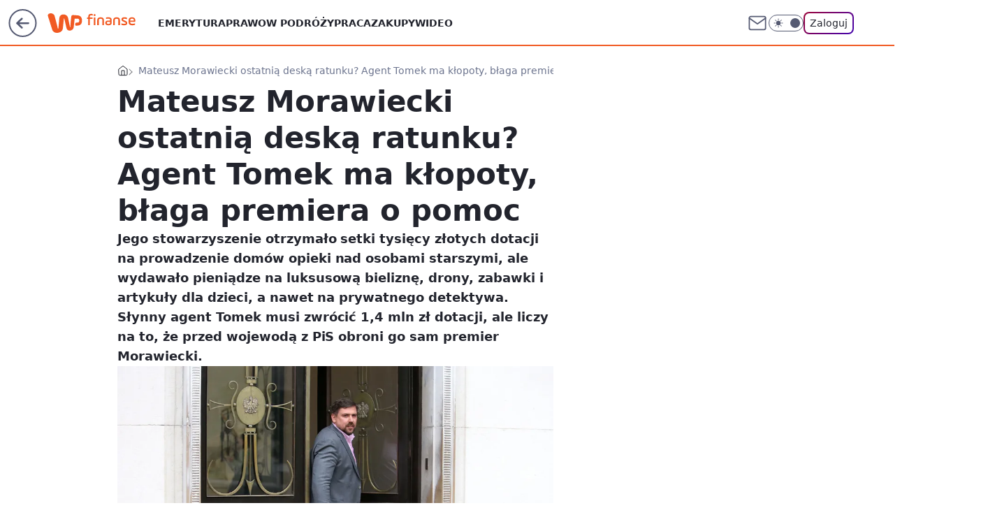

--- FILE ---
content_type: application/javascript
request_url: https://rek.www.wp.pl/gaf.js?rv=2&sn=finanse&pvid=0cb612514eb0bc22be4e&rekids=235333&tVersion=A&phtml=finanse.wp.pl%2Fmateusz-morawiecki-ostatnia-deska-ratunku-agent-tomek-ma-klopoty-blaga-premiera-o-pomoc-6205780135368833a&abtest=adtech%7CPRGM-1047%7CA%3Badtech%7CPU-335%7CA%3Badtech%7CPRG-3468%7CA%3Badtech%7CPRGM-1036%7CD%3Badtech%7CFP-76%7CA%3Badtech%7CPRGM-1356%7CA%3Badtech%7CPRGM-1419%7CC%3Badtech%7CPRGM-1589%7CA%3Badtech%7CPRGM-1576%7CB%3Badtech%7CPRGM-1443%7CA%3Badtech%7CPRGM-1587%7CC%3Badtech%7CPRGM-1615%7CA%3Badtech%7CPRGM-1215%7CC%3Bapplication%7CPEPWG-1074%7CA&PWA_adbd=0&darkmode=0&highLayout=0&layout=wide&navType=navigate&cdl=0&ctype=article&ciab=IAB13%2CIAB-v3-394&cid=6205780135368833&csystem=ncr&cdate=2018-01-04&REKtagi=agent_tomek%3Bmateusz_morawiecki&vw=1280&vh=720&p1=0&spin=xvtrsdaa&bcv=2
body_size: 5624
content:
xvtrsdaa({"spin":"xvtrsdaa","bunch":235333,"context":{"dsa":false,"minor":false,"bidRequestId":"cbc2464f-b5e2-4d8c-a7d1-31489f8fb021","maConfig":{"timestamp":"2026-01-20T08:15:08.178Z"},"dfpConfig":{"timestamp":"2026-01-20T10:42:02.482Z"},"sda":[],"targeting":{"client":{},"server":{},"query":{"PWA_adbd":"0","REKtagi":"agent_tomek;mateusz_morawiecki","abtest":"adtech|PRGM-1047|A;adtech|PU-335|A;adtech|PRG-3468|A;adtech|PRGM-1036|D;adtech|FP-76|A;adtech|PRGM-1356|A;adtech|PRGM-1419|C;adtech|PRGM-1589|A;adtech|PRGM-1576|B;adtech|PRGM-1443|A;adtech|PRGM-1587|C;adtech|PRGM-1615|A;adtech|PRGM-1215|C;application|PEPWG-1074|A","bcv":"2","cdate":"2018-01-04","cdl":"0","ciab":"IAB13,IAB-v3-394","cid":"6205780135368833","csystem":"ncr","ctype":"article","darkmode":"0","highLayout":"0","layout":"wide","navType":"navigate","p1":"0","phtml":"finanse.wp.pl/mateusz-morawiecki-ostatnia-deska-ratunku-agent-tomek-ma-klopoty-blaga-premiera-o-pomoc-6205780135368833a","pvid":"0cb612514eb0bc22be4e","rekids":"235333","rv":"2","sn":"finanse","spin":"xvtrsdaa","tVersion":"A","vh":"720","vw":"1280"}},"directOnly":0,"geo":{"country":"840","region":"","city":""},"statid":"","mlId":"","rshsd":"20","isRobot":false,"curr":{"EUR":4.2279,"USD":3.6054,"CHF":4.5608,"GBP":4.8583},"rv":"2","status":{"advf":2,"ma":2,"ma_ads-bidder":2,"ma_cpv-bidder":2,"ma_high-cpm-bidder":2}},"slots":{"10":{"delivered":"","campaign":null,"dfpConfig":null},"11":{"delivered":"1","campaign":null,"dfpConfig":{"placement":"/89844762/Desktop_Finanse.wp.pl_x11_art","roshash":"CGJM","ceil":100,"sizes":[[336,280],[640,280],[300,250]],"namedSizes":["fluid"],"div":"div-gpt-ad-x11-art","targeting":{"DFPHASH":"AEHK","emptygaf":"0"},"gfp":"CGJM"}},"12":{"delivered":"1","campaign":null,"dfpConfig":{"placement":"/89844762/Desktop_Finanse.wp.pl_x12_art","roshash":"CGJM","ceil":100,"sizes":[[336,280],[640,280],[300,250]],"namedSizes":["fluid"],"div":"div-gpt-ad-x12-art","targeting":{"DFPHASH":"AEHK","emptygaf":"0"},"gfp":"CGJM"}},"13":{"delivered":"1","campaign":null,"dfpConfig":{"placement":"/89844762/Desktop_Finanse.wp.pl_x13_art","roshash":"CGJM","ceil":100,"sizes":[[336,280],[640,280],[300,250]],"namedSizes":["fluid"],"div":"div-gpt-ad-x13-art","targeting":{"DFPHASH":"AEHK","emptygaf":"0"},"gfp":"CGJM"}},"14":{"delivered":"1","campaign":null,"dfpConfig":{"placement":"/89844762/Desktop_Finanse.wp.pl_x14_art","roshash":"CGJM","ceil":100,"sizes":[[336,280],[640,280],[300,250]],"namedSizes":["fluid"],"div":"div-gpt-ad-x14-art","targeting":{"DFPHASH":"AEHK","emptygaf":"0"},"gfp":"CGJM"}},"15":{"delivered":"1","campaign":null,"dfpConfig":{"placement":"/89844762/Desktop_Finanse.wp.pl_x15_art","roshash":"CGJM","ceil":100,"sizes":[[728,90],[970,300],[950,90],[980,120],[980,90],[970,150],[970,90],[970,250],[930,180],[950,200],[750,100],[970,66],[750,200],[960,90],[970,100],[750,300],[970,200],[950,300]],"namedSizes":["fluid"],"div":"div-gpt-ad-x15-art","targeting":{"DFPHASH":"AEHK","emptygaf":"0"},"gfp":"CGJM"}},"16":{"delivered":"1","campaign":null,"dfpConfig":{"placement":"/89844762/Desktop_Finanse.wp.pl_x16","roshash":"CGJM","ceil":100,"sizes":[[728,90],[970,300],[950,90],[980,120],[980,90],[970,150],[970,90],[970,250],[930,180],[950,200],[750,100],[970,66],[750,200],[960,90],[970,100],[750,300],[970,200],[950,300]],"namedSizes":["fluid"],"div":"div-gpt-ad-x16","targeting":{"DFPHASH":"AEHK","emptygaf":"0"},"gfp":"CGJM"}},"17":{"delivered":"1","campaign":null,"dfpConfig":{"placement":"/89844762/Desktop_Finanse.wp.pl_x17","roshash":"CGJM","ceil":100,"sizes":[[728,90],[970,300],[950,90],[980,120],[980,90],[970,150],[970,90],[970,250],[930,180],[950,200],[750,100],[970,66],[750,200],[960,90],[970,100],[750,300],[970,200],[950,300]],"namedSizes":["fluid"],"div":"div-gpt-ad-x17","targeting":{"DFPHASH":"AEHK","emptygaf":"0"},"gfp":"CGJM"}},"18":{"delivered":"1","campaign":null,"dfpConfig":{"placement":"/89844762/Desktop_Finanse.wp.pl_x18","roshash":"CGJM","ceil":100,"sizes":[[728,90],[970,300],[950,90],[980,120],[980,90],[970,150],[970,90],[970,250],[930,180],[950,200],[750,100],[970,66],[750,200],[960,90],[970,100],[750,300],[970,200],[950,300]],"namedSizes":["fluid"],"div":"div-gpt-ad-x18","targeting":{"DFPHASH":"AEHK","emptygaf":"0"},"gfp":"CGJM"}},"19":{"delivered":"1","campaign":null,"dfpConfig":{"placement":"/89844762/Desktop_Finanse.wp.pl_x19","roshash":"CGJM","ceil":100,"sizes":[[728,90],[970,300],[950,90],[980,120],[980,90],[970,150],[970,90],[970,250],[930,180],[950,200],[750,100],[970,66],[750,200],[960,90],[970,100],[750,300],[970,200],[950,300]],"namedSizes":["fluid"],"div":"div-gpt-ad-x19","targeting":{"DFPHASH":"AEHK","emptygaf":"0"},"gfp":"CGJM"}},"2":{"delivered":"1","campaign":{"id":"188138","capping":"PWAck=27120597\u0026PWAclt=720\u0026tpl=1","adm":{"bunch":"235333","creations":[{"cbConfig":{"blur":false,"bottomBar":false,"fullPage":false,"message":"Przekierowanie za {{time}} sekund{{y}}","timeout":15000},"height":870,"pixels":["//ad.doubleclick.net/ddm/trackimp/N195005.3920530WPPL/B34932776.437718536;dc_trk_aid=630816842;dc_trk_cid=248486076;ord=1769022727;dc_lat=;dc_rdid=;tag_for_child_directed_treatment=;tfua=;gdpr=${GDPR};gdpr_consent=${GDPR_CONSENT_755};ltd=${LIMITED_ADS};dc_tdv=1?"],"scalable":"1","showLabel":false,"src":"https://mamc.wpcdn.pl/188138/1767951247150/2377-003_Zestawomania_01-2026_1920x870_wp_CBF_Monika_Szczepaniak-C.jpg","trackers":{"click":[""],"cview":["//ma.wp.pl/ma.gif?clid=0d75fec0bdabe60e0af571ed047f75a2\u0026SN=finanse\u0026pvid=0cb612514eb0bc22be4e\u0026action=cvimp\u0026pg=finanse.wp.pl\u0026par=bidderID%3D11%26order%3D265844%26sn%3Dfinanse%26bidTimestamp%3D1769022727%26publisherID%3D308%26iabPageCategories%3D%26ttl%3D1769109127%26utility%3DWNioqXTjDOFtB8f5tk0WOXKt9V8jmBF_sizEV5GuMhaaLTeNqiyogxi9ORFvfijl%26conversionValue%3D0%26ssp%3Dwp.pl%26bidReqID%3Dcbc2464f-b5e2-4d8c-a7d1-31489f8fb021%26inver%3D2%26billing%3Dcpv%26device%3DPERSONAL_COMPUTER%26userID%3D__UNKNOWN_TELL_US__%26domain%3Dfinanse.wp.pl%26client_id%3D29939%26platform%3D8%26rekid%3D235333%26creationID%3D1469309%26workfID%3D188138%26tpID%3D1401974%26emission%3D3044263%26is_adblock%3D0%26geo%3D840%253B%253B%26ip%3D5K-JnyDIZSCTwEsgB93UUVpK7XiC23LXrP-Wg938dJA%26slotSizeWxH%3D1920x870%26targetDomain%3Dmediamarkt.pl%26cur%3DPLN%26test%3D0%26seatFee%3DSWqJQXWJLqBNy_YyFjTCmKZ4_tboDWb-XaDAy6Q1g40%26seatID%3D0d75fec0bdabe60e0af571ed047f75a2%26iabSiteCategories%3D%26source%3DTG%26editedTimestamp%3D1767951378%26pricingModel%3DOKoOcNS32XcHSqlMMWdUiBqUZJvzaEepDknWjINwtU0%26is_robot%3D0%26hBidPrice%3DCFIOUXb%26partnerID%3D%26isDev%3Dfalse%26contentID%3D6205780135368833%26medium%3Ddisplay%26slotID%3D002%26org_id%3D25%26pvid%3D0cb612514eb0bc22be4e%26hBudgetRate%3DCFIOUXb"],"impression":["//ma.wp.pl/ma.gif?clid=0d75fec0bdabe60e0af571ed047f75a2\u0026SN=finanse\u0026pvid=0cb612514eb0bc22be4e\u0026action=delivery\u0026pg=finanse.wp.pl\u0026par=ttl%3D1769109127%26utility%3DWNioqXTjDOFtB8f5tk0WOXKt9V8jmBF_sizEV5GuMhaaLTeNqiyogxi9ORFvfijl%26conversionValue%3D0%26ssp%3Dwp.pl%26bidReqID%3Dcbc2464f-b5e2-4d8c-a7d1-31489f8fb021%26inver%3D2%26billing%3Dcpv%26device%3DPERSONAL_COMPUTER%26userID%3D__UNKNOWN_TELL_US__%26domain%3Dfinanse.wp.pl%26client_id%3D29939%26platform%3D8%26rekid%3D235333%26creationID%3D1469309%26workfID%3D188138%26tpID%3D1401974%26emission%3D3044263%26is_adblock%3D0%26geo%3D840%253B%253B%26ip%3D5K-JnyDIZSCTwEsgB93UUVpK7XiC23LXrP-Wg938dJA%26slotSizeWxH%3D1920x870%26targetDomain%3Dmediamarkt.pl%26cur%3DPLN%26test%3D0%26seatFee%3DSWqJQXWJLqBNy_YyFjTCmKZ4_tboDWb-XaDAy6Q1g40%26seatID%3D0d75fec0bdabe60e0af571ed047f75a2%26iabSiteCategories%3D%26source%3DTG%26editedTimestamp%3D1767951378%26pricingModel%3DOKoOcNS32XcHSqlMMWdUiBqUZJvzaEepDknWjINwtU0%26is_robot%3D0%26hBidPrice%3DCFIOUXb%26partnerID%3D%26isDev%3Dfalse%26contentID%3D6205780135368833%26medium%3Ddisplay%26slotID%3D002%26org_id%3D25%26pvid%3D0cb612514eb0bc22be4e%26hBudgetRate%3DCFIOUXb%26bidderID%3D11%26order%3D265844%26sn%3Dfinanse%26bidTimestamp%3D1769022727%26publisherID%3D308%26iabPageCategories%3D"],"view":["//ma.wp.pl/ma.gif?clid=0d75fec0bdabe60e0af571ed047f75a2\u0026SN=finanse\u0026pvid=0cb612514eb0bc22be4e\u0026action=view\u0026pg=finanse.wp.pl\u0026par=pricingModel%3DOKoOcNS32XcHSqlMMWdUiBqUZJvzaEepDknWjINwtU0%26is_robot%3D0%26hBidPrice%3DCFIOUXb%26partnerID%3D%26isDev%3Dfalse%26contentID%3D6205780135368833%26medium%3Ddisplay%26slotID%3D002%26org_id%3D25%26pvid%3D0cb612514eb0bc22be4e%26hBudgetRate%3DCFIOUXb%26bidderID%3D11%26order%3D265844%26sn%3Dfinanse%26bidTimestamp%3D1769022727%26publisherID%3D308%26iabPageCategories%3D%26ttl%3D1769109127%26utility%3DWNioqXTjDOFtB8f5tk0WOXKt9V8jmBF_sizEV5GuMhaaLTeNqiyogxi9ORFvfijl%26conversionValue%3D0%26ssp%3Dwp.pl%26bidReqID%3Dcbc2464f-b5e2-4d8c-a7d1-31489f8fb021%26inver%3D2%26billing%3Dcpv%26device%3DPERSONAL_COMPUTER%26userID%3D__UNKNOWN_TELL_US__%26domain%3Dfinanse.wp.pl%26client_id%3D29939%26platform%3D8%26rekid%3D235333%26creationID%3D1469309%26workfID%3D188138%26tpID%3D1401974%26emission%3D3044263%26is_adblock%3D0%26geo%3D840%253B%253B%26ip%3D5K-JnyDIZSCTwEsgB93UUVpK7XiC23LXrP-Wg938dJA%26slotSizeWxH%3D1920x870%26targetDomain%3Dmediamarkt.pl%26cur%3DPLN%26test%3D0%26seatFee%3DSWqJQXWJLqBNy_YyFjTCmKZ4_tboDWb-XaDAy6Q1g40%26seatID%3D0d75fec0bdabe60e0af571ed047f75a2%26iabSiteCategories%3D%26source%3DTG%26editedTimestamp%3D1767951378"]},"transparentPlaceholder":false,"type":"image","url":"https://ad.doubleclick.net/ddm/trackclk/N195005.3920530WPPL/B34932776.437718536;dc_trk_aid=630816842;dc_trk_cid=248486076;dc_lat=;dc_rdid=;tag_for_child_directed_treatment=;tfua=;gdpr=${GDPR};gdpr_consent=${GDPR_CONSENT_755};ltd=${LIMITED_ADS};dc_tdv=1","width":1920}],"redir":"https://ma.wp.pl/redirma?SN=finanse\u0026pvid=0cb612514eb0bc22be4e\u0026par=platform%3D8%26test%3D0%26seatID%3D0d75fec0bdabe60e0af571ed047f75a2%26source%3DTG%26partnerID%3D%26iabPageCategories%3D%26ssp%3Dwp.pl%26ip%3D5K-JnyDIZSCTwEsgB93UUVpK7XiC23LXrP-Wg938dJA%26iabSiteCategories%3D%26medium%3Ddisplay%26slotID%3D002%26bidTimestamp%3D1769022727%26utility%3DWNioqXTjDOFtB8f5tk0WOXKt9V8jmBF_sizEV5GuMhaaLTeNqiyogxi9ORFvfijl%26creationID%3D1469309%26workfID%3D188138%26is_adblock%3D0%26geo%3D840%253B%253B%26slotSizeWxH%3D1920x870%26cur%3DPLN%26contentID%3D6205780135368833%26device%3DPERSONAL_COMPUTER%26domain%3Dfinanse.wp.pl%26editedTimestamp%3D1767951378%26pricingModel%3DOKoOcNS32XcHSqlMMWdUiBqUZJvzaEepDknWjINwtU0%26is_robot%3D0%26order%3D265844%26sn%3Dfinanse%26bidReqID%3Dcbc2464f-b5e2-4d8c-a7d1-31489f8fb021%26emission%3D3044263%26userID%3D__UNKNOWN_TELL_US__%26client_id%3D29939%26rekid%3D235333%26seatFee%3DSWqJQXWJLqBNy_YyFjTCmKZ4_tboDWb-XaDAy6Q1g40%26hBidPrice%3DCFIOUXb%26isDev%3Dfalse%26org_id%3D25%26publisherID%3D308%26targetDomain%3Dmediamarkt.pl%26bidderID%3D11%26ttl%3D1769109127%26billing%3Dcpv%26tpID%3D1401974%26pvid%3D0cb612514eb0bc22be4e%26hBudgetRate%3DCFIOUXb%26conversionValue%3D0%26inver%3D2\u0026url=","slot":"2"},"creative":{"Id":"1469309","provider":"ma_cpv-bidder","roshash":"FLOR","height":870,"width":1920,"touchpointId":"1401974","source":{"bidder":"cpv-bidder"}},"sellingModel":{"model":"CPM_INT"}},"dfpConfig":null},"24":{"delivered":"","campaign":null,"dfpConfig":null},"25":{"delivered":"1","campaign":null,"dfpConfig":{"placement":"/89844762/Desktop_Finanse.wp.pl_x25_art","roshash":"CGJM","ceil":100,"sizes":[[336,280],[640,280],[300,250]],"namedSizes":["fluid"],"div":"div-gpt-ad-x25-art","targeting":{"DFPHASH":"AEHK","emptygaf":"0"},"gfp":"CGJM"}},"27":{"delivered":"1","campaign":null,"dfpConfig":{"placement":"/89844762/Desktop_Finanse.wp.pl_x27_art","roshash":"CGJM","ceil":100,"sizes":[[160,600]],"namedSizes":["fluid"],"div":"div-gpt-ad-x27-art","targeting":{"DFPHASH":"AEHK","emptygaf":"0"},"gfp":"CGJM"}},"28":{"delivered":"","campaign":null,"dfpConfig":null},"29":{"delivered":"","campaign":null,"dfpConfig":null},"3":{"lazy":1,"delivered":"1","campaign":{"id":"188396","adm":{"bunch":"235333","creations":[{"height":200,"showLabel":true,"src":"https://mamc.wpcdn.pl/188396/1768316224780/ps-autopromo-750x200.gif","trackers":{"click":[""],"cview":["//ma.wp.pl/ma.gif?clid=36d4f1d950aab392a9c26b186b340e10\u0026SN=finanse\u0026pvid=0cb612514eb0bc22be4e\u0026action=cvimp\u0026pg=finanse.wp.pl\u0026par=ip%3DENz6mtbcriDMJ9SHQN3jj-tQwGiG7PgUomGzH9jNJF0%26slotID%3D003%26test%3D0%26tpID%3D1403263%26order%3D239293%26conversionValue%3D0%26userID%3D__UNKNOWN_TELL_US__%26domain%3Dfinanse.wp.pl%26org_id%3D25%26editedTimestamp%3D1768316672%26is_adblock%3D0%26pvid%3D0cb612514eb0bc22be4e%26sn%3Dfinanse%26inver%3D2%26targetDomain%3Dwp.pl%26seatFee%3Dv3VIod5j308doEbw1DOnUV-tl4YIkndbd1tMJ57XYY0%26source%3DTG%26pricingModel%3DOoizLhUhk1yzvnNgahagq21AQZ_g22Pa0CJ51eUu72E%26hBidPrice%3DCFILORU%26partnerID%3D%26utility%3DwPERAuiflL0NUNKOYnBYjG6wz7kKn9PMvMwoVceMTeCUiG8foFnecpWUHbO83Q9A%26creationID%3D1470916%26emission%3D3045099%26iabPageCategories%3D%26geo%3D840%253B%253B%26bidderID%3D11%26isDev%3Dfalse%26contentID%3D6205780135368833%26publisherID%3D308%26slotSizeWxH%3D750x200%26iabSiteCategories%3D%26is_robot%3D0%26bidTimestamp%3D1769022727%26hBudgetRate%3DCFILORU%26medium%3Ddisplay%26cur%3DPLN%26workfID%3D188396%26client_id%3D38851%26platform%3D8%26rekid%3D235333%26seatID%3D36d4f1d950aab392a9c26b186b340e10%26billing%3Dcpv%26ttl%3D1769109127%26ssp%3Dwp.pl%26bidReqID%3Dcbc2464f-b5e2-4d8c-a7d1-31489f8fb021%26device%3DPERSONAL_COMPUTER"],"impression":["//ma.wp.pl/ma.gif?clid=36d4f1d950aab392a9c26b186b340e10\u0026SN=finanse\u0026pvid=0cb612514eb0bc22be4e\u0026action=delivery\u0026pg=finanse.wp.pl\u0026par=geo%3D840%253B%253B%26bidderID%3D11%26isDev%3Dfalse%26contentID%3D6205780135368833%26publisherID%3D308%26slotSizeWxH%3D750x200%26iabSiteCategories%3D%26is_robot%3D0%26bidTimestamp%3D1769022727%26hBudgetRate%3DCFILORU%26medium%3Ddisplay%26cur%3DPLN%26workfID%3D188396%26client_id%3D38851%26platform%3D8%26rekid%3D235333%26seatID%3D36d4f1d950aab392a9c26b186b340e10%26billing%3Dcpv%26ttl%3D1769109127%26ssp%3Dwp.pl%26bidReqID%3Dcbc2464f-b5e2-4d8c-a7d1-31489f8fb021%26device%3DPERSONAL_COMPUTER%26ip%3DENz6mtbcriDMJ9SHQN3jj-tQwGiG7PgUomGzH9jNJF0%26slotID%3D003%26test%3D0%26tpID%3D1403263%26order%3D239293%26conversionValue%3D0%26userID%3D__UNKNOWN_TELL_US__%26domain%3Dfinanse.wp.pl%26org_id%3D25%26editedTimestamp%3D1768316672%26is_adblock%3D0%26pvid%3D0cb612514eb0bc22be4e%26sn%3Dfinanse%26inver%3D2%26targetDomain%3Dwp.pl%26seatFee%3Dv3VIod5j308doEbw1DOnUV-tl4YIkndbd1tMJ57XYY0%26source%3DTG%26pricingModel%3DOoizLhUhk1yzvnNgahagq21AQZ_g22Pa0CJ51eUu72E%26hBidPrice%3DCFILORU%26partnerID%3D%26utility%3DwPERAuiflL0NUNKOYnBYjG6wz7kKn9PMvMwoVceMTeCUiG8foFnecpWUHbO83Q9A%26creationID%3D1470916%26emission%3D3045099%26iabPageCategories%3D"],"view":["//ma.wp.pl/ma.gif?clid=36d4f1d950aab392a9c26b186b340e10\u0026SN=finanse\u0026pvid=0cb612514eb0bc22be4e\u0026action=view\u0026pg=finanse.wp.pl\u0026par=bidReqID%3Dcbc2464f-b5e2-4d8c-a7d1-31489f8fb021%26device%3DPERSONAL_COMPUTER%26ip%3DENz6mtbcriDMJ9SHQN3jj-tQwGiG7PgUomGzH9jNJF0%26slotID%3D003%26test%3D0%26tpID%3D1403263%26order%3D239293%26conversionValue%3D0%26userID%3D__UNKNOWN_TELL_US__%26domain%3Dfinanse.wp.pl%26org_id%3D25%26editedTimestamp%3D1768316672%26is_adblock%3D0%26pvid%3D0cb612514eb0bc22be4e%26sn%3Dfinanse%26inver%3D2%26targetDomain%3Dwp.pl%26seatFee%3Dv3VIod5j308doEbw1DOnUV-tl4YIkndbd1tMJ57XYY0%26source%3DTG%26pricingModel%3DOoizLhUhk1yzvnNgahagq21AQZ_g22Pa0CJ51eUu72E%26hBidPrice%3DCFILORU%26partnerID%3D%26utility%3DwPERAuiflL0NUNKOYnBYjG6wz7kKn9PMvMwoVceMTeCUiG8foFnecpWUHbO83Q9A%26creationID%3D1470916%26emission%3D3045099%26iabPageCategories%3D%26geo%3D840%253B%253B%26bidderID%3D11%26isDev%3Dfalse%26contentID%3D6205780135368833%26publisherID%3D308%26slotSizeWxH%3D750x200%26iabSiteCategories%3D%26is_robot%3D0%26bidTimestamp%3D1769022727%26hBudgetRate%3DCFILORU%26medium%3Ddisplay%26cur%3DPLN%26workfID%3D188396%26client_id%3D38851%26platform%3D8%26rekid%3D235333%26seatID%3D36d4f1d950aab392a9c26b186b340e10%26billing%3Dcpv%26ttl%3D1769109127%26ssp%3Dwp.pl"]},"transparentPlaceholder":false,"type":"image","url":"https://telewizja.wp.pl/programy/7218889603013408/polskie-sluzby-w-akcji","width":750}],"redir":"https://ma.wp.pl/redirma?SN=finanse\u0026pvid=0cb612514eb0bc22be4e\u0026par=cur%3DPLN%26ssp%3Dwp.pl%26org_id%3D25%26editedTimestamp%3D1768316672%26bidTimestamp%3D1769022727%26client_id%3D38851%26seatID%3D36d4f1d950aab392a9c26b186b340e10%26billing%3Dcpv%26device%3DPERSONAL_COMPUTER%26tpID%3D1403263%26conversionValue%3D0%26hBidPrice%3DCFILORU%26publisherID%3D308%26rekid%3D235333%26ttl%3D1769109127%26slotID%3D003%26test%3D0%26userID%3D__UNKNOWN_TELL_US__%26bidderID%3D11%26platform%3D8%26is_adblock%3D0%26targetDomain%3Dwp.pl%26utility%3DwPERAuiflL0NUNKOYnBYjG6wz7kKn9PMvMwoVceMTeCUiG8foFnecpWUHbO83Q9A%26hBudgetRate%3DCFILORU%26workfID%3D188396%26bidReqID%3Dcbc2464f-b5e2-4d8c-a7d1-31489f8fb021%26ip%3DENz6mtbcriDMJ9SHQN3jj-tQwGiG7PgUomGzH9jNJF0%26order%3D239293%26seatFee%3Dv3VIod5j308doEbw1DOnUV-tl4YIkndbd1tMJ57XYY0%26pricingModel%3DOoizLhUhk1yzvnNgahagq21AQZ_g22Pa0CJ51eUu72E%26partnerID%3D%26iabSiteCategories%3D%26domain%3Dfinanse.wp.pl%26creationID%3D1470916%26iabPageCategories%3D%26geo%3D840%253B%253B%26slotSizeWxH%3D750x200%26pvid%3D0cb612514eb0bc22be4e%26sn%3Dfinanse%26inver%3D2%26source%3DTG%26emission%3D3045099%26isDev%3Dfalse%26contentID%3D6205780135368833%26is_robot%3D0%26medium%3Ddisplay\u0026url=","slot":"3"},"creative":{"Id":"1470916","provider":"ma_cpv-bidder","roshash":"CFIL","height":200,"width":750,"touchpointId":"1403263","source":{"bidder":"cpv-bidder"}},"sellingModel":{"model":"CPM_INT"}},"dfpConfig":{"placement":"/89844762/Desktop_Finanse.wp.pl_x03_art","roshash":"CGJM","ceil":100,"sizes":[[728,90],[970,300],[950,90],[980,120],[980,90],[970,150],[970,90],[970,250],[930,180],[950,200],[750,100],[970,66],[750,200],[960,90],[970,100],[750,300],[970,200],[950,300]],"namedSizes":["fluid"],"div":"div-gpt-ad-x03-art","targeting":{"DFPHASH":"AEHK","emptygaf":"0"},"gfp":"CGJM"}},"32":{"delivered":"1","campaign":null,"dfpConfig":{"placement":"/89844762/Desktop_Finanse.wp.pl_x32_art","roshash":"CGJM","ceil":100,"sizes":[[336,280],[640,280],[300,250]],"namedSizes":["fluid"],"div":"div-gpt-ad-x32-art","targeting":{"DFPHASH":"AEHK","emptygaf":"0"},"gfp":"CGJM"}},"33":{"delivered":"1","campaign":null,"dfpConfig":{"placement":"/89844762/Desktop_Finanse.wp.pl_x33_art","roshash":"CGJM","ceil":100,"sizes":[[336,280],[640,280],[300,250]],"namedSizes":["fluid"],"div":"div-gpt-ad-x33-art","targeting":{"DFPHASH":"AEHK","emptygaf":"0"},"gfp":"CGJM"}},"34":{"delivered":"1","campaign":null,"dfpConfig":{"placement":"/89844762/Desktop_Finanse.wp.pl_x34_art","roshash":"CGJM","ceil":100,"sizes":[[300,250]],"namedSizes":["fluid"],"div":"div-gpt-ad-x34-art","targeting":{"DFPHASH":"AEHK","emptygaf":"0"},"gfp":"CGJM"}},"35":{"delivered":"1","campaign":null,"dfpConfig":{"placement":"/89844762/Desktop_Finanse.wp.pl_x35_art","roshash":"CGJM","ceil":100,"sizes":[[300,600],[300,250]],"namedSizes":["fluid"],"div":"div-gpt-ad-x35-art","targeting":{"DFPHASH":"AEHK","emptygaf":"0"},"gfp":"CGJM"}},"36":{"delivered":"1","campaign":null,"dfpConfig":{"placement":"/89844762/Desktop_Finanse.wp.pl_x36_art","roshash":"CHKN","ceil":100,"sizes":[[300,600],[300,250]],"namedSizes":["fluid"],"div":"div-gpt-ad-x36-art","targeting":{"DFPHASH":"AFIL","emptygaf":"0"},"gfp":"CHKN"}},"37":{"delivered":"1","campaign":null,"dfpConfig":{"placement":"/89844762/Desktop_Finanse.wp.pl_x37_art","roshash":"CGJM","ceil":100,"sizes":[[300,600],[300,250]],"namedSizes":["fluid"],"div":"div-gpt-ad-x37-art","targeting":{"DFPHASH":"AEHK","emptygaf":"0"},"gfp":"CGJM"}},"40":{"delivered":"1","campaign":null,"dfpConfig":{"placement":"/89844762/Desktop_Finanse.wp.pl_x40","roshash":"CHKN","ceil":100,"sizes":[[300,250]],"namedSizes":["fluid"],"div":"div-gpt-ad-x40","targeting":{"DFPHASH":"AFIL","emptygaf":"0"},"gfp":"CHKN"}},"5":{"delivered":"1","campaign":null,"dfpConfig":{"placement":"/89844762/Desktop_Finanse.wp.pl_x05_art","roshash":"CGJM","ceil":100,"sizes":[[336,280],[640,280],[300,250]],"namedSizes":["fluid"],"div":"div-gpt-ad-x05-art","targeting":{"DFPHASH":"AEHK","emptygaf":"0"},"gfp":"CGJM"}},"50":{"delivered":"1","campaign":null,"dfpConfig":{"placement":"/89844762/Desktop_Finanse.wp.pl_x50_art","roshash":"CGJM","ceil":100,"sizes":[[728,90],[970,300],[950,90],[980,120],[980,90],[970,150],[970,90],[970,250],[930,180],[950,200],[750,100],[970,66],[750,200],[960,90],[970,100],[750,300],[970,200],[950,300]],"namedSizes":["fluid"],"div":"div-gpt-ad-x50-art","targeting":{"DFPHASH":"AEHK","emptygaf":"0"},"gfp":"CGJM"}},"52":{"delivered":"1","campaign":null,"dfpConfig":{"placement":"/89844762/Desktop_Finanse.wp.pl_x52_art","roshash":"CGJM","ceil":100,"sizes":[[300,250]],"namedSizes":["fluid"],"div":"div-gpt-ad-x52-art","targeting":{"DFPHASH":"AEHK","emptygaf":"0"},"gfp":"CGJM"}},"529":{"delivered":"1","campaign":null,"dfpConfig":{"placement":"/89844762/Desktop_Finanse.wp.pl_x529","roshash":"CGJM","ceil":100,"sizes":[[300,250]],"namedSizes":["fluid"],"div":"div-gpt-ad-x529","targeting":{"DFPHASH":"AEHK","emptygaf":"0"},"gfp":"CGJM"}},"53":{"delivered":"1","campaign":null,"dfpConfig":{"placement":"/89844762/Desktop_Finanse.wp.pl_x53_art","roshash":"CGJM","ceil":100,"sizes":[[728,90],[970,300],[950,90],[980,120],[980,90],[970,150],[970,600],[970,90],[970,250],[930,180],[950,200],[750,100],[970,66],[750,200],[960,90],[970,100],[750,300],[970,200],[940,600]],"namedSizes":["fluid"],"div":"div-gpt-ad-x53-art","targeting":{"DFPHASH":"AEHK","emptygaf":"0"},"gfp":"CGJM"}},"531":{"delivered":"1","campaign":null,"dfpConfig":{"placement":"/89844762/Desktop_Finanse.wp.pl_x531","roshash":"CGJM","ceil":100,"sizes":[[300,250]],"namedSizes":["fluid"],"div":"div-gpt-ad-x531","targeting":{"DFPHASH":"AEHK","emptygaf":"0"},"gfp":"CGJM"}},"541":{"delivered":"1","campaign":null,"dfpConfig":{"placement":"/89844762/Desktop_Finanse.wp.pl_x541_art","roshash":"CGJM","ceil":100,"sizes":[[300,600],[300,250]],"namedSizes":["fluid"],"div":"div-gpt-ad-x541-art","targeting":{"DFPHASH":"AEHK","emptygaf":"0"},"gfp":"CGJM"}},"59":{"delivered":"1","campaign":null,"dfpConfig":{"placement":"/89844762/Desktop_Finanse.wp.pl_x59_art","roshash":"CGJM","ceil":100,"sizes":[[300,600],[300,250]],"namedSizes":["fluid"],"div":"div-gpt-ad-x59-art","targeting":{"DFPHASH":"AEHK","emptygaf":"0"},"gfp":"CGJM"}},"6":{"delivered":"","campaign":null,"dfpConfig":null},"61":{"delivered":"1","campaign":null,"dfpConfig":{"placement":"/89844762/Desktop_Finanse.wp.pl_x61_art","roshash":"CGJM","ceil":100,"sizes":[[336,280],[640,280],[300,250]],"namedSizes":["fluid"],"div":"div-gpt-ad-x61-art","targeting":{"DFPHASH":"AEHK","emptygaf":"0"},"gfp":"CGJM"}},"62":{"delivered":"","campaign":null,"dfpConfig":null},"67":{"delivered":"1","campaign":null,"dfpConfig":{"placement":"/89844762/Desktop_Finanse.wp.pl_x67_art","roshash":"CFLO","ceil":100,"sizes":[[300,50]],"namedSizes":["fluid"],"div":"div-gpt-ad-x67-art","targeting":{"DFPHASH":"ADJM","emptygaf":"0"},"gfp":"CFLO"}},"7":{"delivered":"","campaign":null,"dfpConfig":null},"70":{"delivered":"1","campaign":null,"dfpConfig":{"placement":"/89844762/Desktop_Finanse.wp.pl_x70_art","roshash":"CGJM","ceil":100,"sizes":[[728,90],[970,300],[950,90],[980,120],[980,90],[970,150],[970,90],[970,250],[930,180],[950,200],[750,100],[970,66],[750,200],[960,90],[970,100],[750,300],[970,200],[950,300]],"namedSizes":["fluid"],"div":"div-gpt-ad-x70-art","targeting":{"DFPHASH":"AEHK","emptygaf":"0"},"gfp":"CGJM"}},"716":{"delivered":"","campaign":null,"dfpConfig":null},"717":{"delivered":"","campaign":null,"dfpConfig":null},"72":{"delivered":"1","campaign":null,"dfpConfig":{"placement":"/89844762/Desktop_Finanse.wp.pl_x72_art","roshash":"CGJM","ceil":100,"sizes":[[300,250]],"namedSizes":["fluid"],"div":"div-gpt-ad-x72-art","targeting":{"DFPHASH":"AEHK","emptygaf":"0"},"gfp":"CGJM"}},"79":{"delivered":"1","campaign":null,"dfpConfig":{"placement":"/89844762/Desktop_Finanse.wp.pl_x79_art","roshash":"CGJM","ceil":100,"sizes":[[300,600],[300,250]],"namedSizes":["fluid"],"div":"div-gpt-ad-x79-art","targeting":{"DFPHASH":"AEHK","emptygaf":"0"},"gfp":"CGJM"}},"8":{"delivered":"","campaign":null,"dfpConfig":null},"80":{"delivered":"1","campaign":null,"dfpConfig":{"placement":"/89844762/Desktop_Finanse.wp.pl_x80_art","roshash":"CFNQ","ceil":100,"sizes":[[1,1]],"namedSizes":["fluid"],"div":"div-gpt-ad-x80-art","isNative":1,"targeting":{"DFPHASH":"ADLO","emptygaf":"0"},"gfp":"CFNQ"}},"800":{"delivered":"","campaign":null,"dfpConfig":null},"81":{"delivered":"1","campaign":null,"dfpConfig":{"placement":"/89844762/Desktop_Finanse.wp.pl_x81_art","roshash":"CFNQ","ceil":100,"sizes":[[1,1]],"namedSizes":["fluid"],"div":"div-gpt-ad-x81-art","isNative":1,"targeting":{"DFPHASH":"ADLO","emptygaf":"0"},"gfp":"CFNQ"}},"810":{"delivered":"","campaign":null,"dfpConfig":null},"811":{"delivered":"","campaign":null,"dfpConfig":null},"812":{"delivered":"","campaign":null,"dfpConfig":null},"813":{"delivered":"","campaign":null,"dfpConfig":null},"814":{"delivered":"","campaign":null,"dfpConfig":null},"815":{"delivered":"","campaign":null,"dfpConfig":null},"816":{"delivered":"","campaign":null,"dfpConfig":null},"817":{"delivered":"","campaign":null,"dfpConfig":null},"82":{"delivered":"1","campaign":null,"dfpConfig":{"placement":"/89844762/Desktop_Finanse.wp.pl_x82_art","roshash":"CFNQ","ceil":100,"sizes":[[1,1]],"namedSizes":["fluid"],"div":"div-gpt-ad-x82-art","isNative":1,"targeting":{"DFPHASH":"ADLO","emptygaf":"0"},"gfp":"CFNQ"}},"826":{"delivered":"","campaign":null,"dfpConfig":null},"827":{"delivered":"","campaign":null,"dfpConfig":null},"828":{"delivered":"","campaign":null,"dfpConfig":null},"83":{"delivered":"1","campaign":null,"dfpConfig":{"placement":"/89844762/Desktop_Finanse.wp.pl_x83_art","roshash":"CFNQ","ceil":100,"sizes":[[1,1]],"namedSizes":["fluid"],"div":"div-gpt-ad-x83-art","isNative":1,"targeting":{"DFPHASH":"ADLO","emptygaf":"0"},"gfp":"CFNQ"}},"840":{"delivered":"","campaign":null,"dfpConfig":null},"841":{"delivered":"","campaign":null,"dfpConfig":null},"842":{"delivered":"","campaign":null,"dfpConfig":null},"843":{"delivered":"","campaign":null,"dfpConfig":null},"89":{"delivered":"","campaign":null,"dfpConfig":null},"90":{"delivered":"1","campaign":null,"dfpConfig":{"placement":"/89844762/Desktop_Finanse.wp.pl_x90_art","roshash":"CGJM","ceil":100,"sizes":[[728,90],[970,300],[950,90],[980,120],[980,90],[970,150],[970,90],[970,250],[930,180],[950,200],[750,100],[970,66],[750,200],[960,90],[970,100],[750,300],[970,200],[950,300]],"namedSizes":["fluid"],"div":"div-gpt-ad-x90-art","targeting":{"DFPHASH":"AEHK","emptygaf":"0"},"gfp":"CGJM"}},"92":{"delivered":"1","campaign":null,"dfpConfig":{"placement":"/89844762/Desktop_Finanse.wp.pl_x92_art","roshash":"CGJM","ceil":100,"sizes":[[300,250]],"namedSizes":["fluid"],"div":"div-gpt-ad-x92-art","targeting":{"DFPHASH":"AEHK","emptygaf":"0"},"gfp":"CGJM"}},"93":{"delivered":"1","campaign":null,"dfpConfig":{"placement":"/89844762/Desktop_Finanse.wp.pl_x93_art","roshash":"CGJM","ceil":100,"sizes":[[300,600],[300,250]],"namedSizes":["fluid"],"div":"div-gpt-ad-x93-art","targeting":{"DFPHASH":"AEHK","emptygaf":"0"},"gfp":"CGJM"}},"94":{"lazy":1,"delivered":"1","campaign":{"id":"188982","capping":"PWAck=27120769\u0026PWAclt=720","adm":{"bunch":"235333","creations":[{"mod":"surveyNative","modConfig":{"accentColorAsPrimary":false,"border":"1px solid grey","footnote":"Wyniki ankiet pomagają nam ulepszać nasze produkty i produkty naszych Zaufanych Partnerów. Administratorem danych jest Wirtualna Polska Media S.A. Szczegółowe informacje na temat przetwarzania danych osobowych opisane są w \u003ca target=\"_blank\" href=\"https://holding.wp.pl/poufnosc\"\u003epolityce prywatności\u003c/a\u003e.","insideSlot":true,"maxWidth":300,"pages":[{"accentColorAsPrimary":false,"questions":[{"answers":[{"answerID":"yes","isOpen":false,"text":"tak"},{"answerID":"no","isOpen":false,"text":"nie"},{"answerID":"dontKnow","isOpen":false,"text":"nie wiem"}],"answersHorizontal":false,"confirmation":false,"questionID":"didYouSeeMailAd","required":true,"text":"Czy widziałeś(-aś) ostatnio reklamę Poczty WP?","type":"radio"}],"topImage":"https://pocztanh.wpcdn.pl/pocztanh/login/7.30.0/svg/wp/poczta-logo.svg"}],"popup":{"blendVisible":false,"position":"br"},"summary":[{"key":"Title","value":"Dziękujemy za odpowiedź!"},{"key":"Paragraph","value":"Twoja opinia jest dla nas ważna."}]},"showLabel":true,"trackers":{"click":[""],"cview":["//ma.wp.pl/ma.gif?clid=0d75fec0bdabe60e0af571ed047f75a2\u0026SN=finanse\u0026pvid=0cb612514eb0bc22be4e\u0026action=cvimp\u0026pg=finanse.wp.pl\u0026par=cur%3DPLN%26source%3DTG%26iabPageCategories%3D%26hBudgetRate%3DCFILORU%26partnerID%3D%26bidderID%3D11%26slotSizeWxH%3D-1x-1%26workfID%3D188982%26org_id%3D25%26emission%3D3046324%26order%3D202648%26iabSiteCategories%3D%26pvid%3D0cb612514eb0bc22be4e%26hBidPrice%3DCFILORU%26utility%3DVHx0NNxXMs8ZzKmew2aQ_wNZcqGTu74lbxdy74tCbJVKJB8yy6ETAi2YKoVqLTmv%26seatFee%3D8PdNHzpwHkVaPWKfMk0_-lG8g-tQAEqygRdZqFVzN8k%26seatID%3D0d75fec0bdabe60e0af571ed047f75a2%26pricingModel%3DzpYSmtRqaC7a3gLV8j4hgb0v4OjoBH7P7CVmdcOozNw%26ttl%3D1769109127%26medium%3Ddisplay%26targetDomain%3Dwp.pl%26geo%3D840%253B%253B%26isDev%3Dfalse%26contentID%3D6205780135368833%26ssp%3Dwp.pl%26inver%3D2%26client_id%3D38851%26is_adblock%3D0%26bidTimestamp%3D1769022727%26domain%3Dfinanse.wp.pl%26slotID%3D094%26test%3D0%26conversionValue%3D0%26device%3DPERSONAL_COMPUTER%26rekid%3D235333%26billing%3Dcpv%26editedTimestamp%3D1769007383%26is_robot%3D0%26platform%3D8%26bidReqID%3Dcbc2464f-b5e2-4d8c-a7d1-31489f8fb021%26publisherID%3D308%26creationID%3D1477210%26tpID%3D1405936%26sn%3Dfinanse%26userID%3D__UNKNOWN_TELL_US__%26ip%3DygsU8tAJNkHWtRAj2_IOREcRyYCMKkkQk4XeoptnzPM"],"impression":["//ma.wp.pl/ma.gif?clid=0d75fec0bdabe60e0af571ed047f75a2\u0026SN=finanse\u0026pvid=0cb612514eb0bc22be4e\u0026action=delivery\u0026pg=finanse.wp.pl\u0026par=domain%3Dfinanse.wp.pl%26slotID%3D094%26test%3D0%26conversionValue%3D0%26device%3DPERSONAL_COMPUTER%26rekid%3D235333%26billing%3Dcpv%26editedTimestamp%3D1769007383%26is_robot%3D0%26platform%3D8%26bidReqID%3Dcbc2464f-b5e2-4d8c-a7d1-31489f8fb021%26publisherID%3D308%26creationID%3D1477210%26tpID%3D1405936%26sn%3Dfinanse%26userID%3D__UNKNOWN_TELL_US__%26ip%3DygsU8tAJNkHWtRAj2_IOREcRyYCMKkkQk4XeoptnzPM%26cur%3DPLN%26source%3DTG%26iabPageCategories%3D%26hBudgetRate%3DCFILORU%26partnerID%3D%26bidderID%3D11%26slotSizeWxH%3D-1x-1%26workfID%3D188982%26org_id%3D25%26emission%3D3046324%26order%3D202648%26iabSiteCategories%3D%26pvid%3D0cb612514eb0bc22be4e%26hBidPrice%3DCFILORU%26utility%3DVHx0NNxXMs8ZzKmew2aQ_wNZcqGTu74lbxdy74tCbJVKJB8yy6ETAi2YKoVqLTmv%26seatFee%3D8PdNHzpwHkVaPWKfMk0_-lG8g-tQAEqygRdZqFVzN8k%26seatID%3D0d75fec0bdabe60e0af571ed047f75a2%26pricingModel%3DzpYSmtRqaC7a3gLV8j4hgb0v4OjoBH7P7CVmdcOozNw%26ttl%3D1769109127%26medium%3Ddisplay%26targetDomain%3Dwp.pl%26geo%3D840%253B%253B%26isDev%3Dfalse%26contentID%3D6205780135368833%26ssp%3Dwp.pl%26inver%3D2%26client_id%3D38851%26is_adblock%3D0%26bidTimestamp%3D1769022727"],"view":["//ma.wp.pl/ma.gif?clid=0d75fec0bdabe60e0af571ed047f75a2\u0026SN=finanse\u0026pvid=0cb612514eb0bc22be4e\u0026action=view\u0026pg=finanse.wp.pl\u0026par=medium%3Ddisplay%26targetDomain%3Dwp.pl%26geo%3D840%253B%253B%26isDev%3Dfalse%26contentID%3D6205780135368833%26ssp%3Dwp.pl%26inver%3D2%26client_id%3D38851%26is_adblock%3D0%26bidTimestamp%3D1769022727%26domain%3Dfinanse.wp.pl%26slotID%3D094%26test%3D0%26conversionValue%3D0%26device%3DPERSONAL_COMPUTER%26rekid%3D235333%26billing%3Dcpv%26editedTimestamp%3D1769007383%26is_robot%3D0%26platform%3D8%26bidReqID%3Dcbc2464f-b5e2-4d8c-a7d1-31489f8fb021%26publisherID%3D308%26creationID%3D1477210%26tpID%3D1405936%26sn%3Dfinanse%26userID%3D__UNKNOWN_TELL_US__%26ip%3DygsU8tAJNkHWtRAj2_IOREcRyYCMKkkQk4XeoptnzPM%26cur%3DPLN%26source%3DTG%26iabPageCategories%3D%26hBudgetRate%3DCFILORU%26partnerID%3D%26bidderID%3D11%26slotSizeWxH%3D-1x-1%26workfID%3D188982%26org_id%3D25%26emission%3D3046324%26order%3D202648%26iabSiteCategories%3D%26pvid%3D0cb612514eb0bc22be4e%26hBidPrice%3DCFILORU%26utility%3DVHx0NNxXMs8ZzKmew2aQ_wNZcqGTu74lbxdy74tCbJVKJB8yy6ETAi2YKoVqLTmv%26seatFee%3D8PdNHzpwHkVaPWKfMk0_-lG8g-tQAEqygRdZqFVzN8k%26seatID%3D0d75fec0bdabe60e0af571ed047f75a2%26pricingModel%3DzpYSmtRqaC7a3gLV8j4hgb0v4OjoBH7P7CVmdcOozNw%26ttl%3D1769109127"]},"type":"mod"}],"redir":"https://ma.wp.pl/redirma?SN=finanse\u0026pvid=0cb612514eb0bc22be4e\u0026par=is_robot%3D0%26platform%3D8%26publisherID%3D308%26partnerID%3D%26pvid%3D0cb612514eb0bc22be4e%26order%3D202648%26ttl%3D1769109127%26test%3D0%26editedTimestamp%3D1769007383%26cur%3DPLN%26source%3DTG%26hBudgetRate%3DCFILORU%26workfID%3D188982%26seatFee%3D8PdNHzpwHkVaPWKfMk0_-lG8g-tQAEqygRdZqFVzN8k%26pricingModel%3DzpYSmtRqaC7a3gLV8j4hgb0v4OjoBH7P7CVmdcOozNw%26creationID%3D1477210%26org_id%3D25%26hBidPrice%3DCFILORU%26utility%3DVHx0NNxXMs8ZzKmew2aQ_wNZcqGTu74lbxdy74tCbJVKJB8yy6ETAi2YKoVqLTmv%26targetDomain%3Dwp.pl%26geo%3D840%253B%253B%26isDev%3Dfalse%26ip%3DygsU8tAJNkHWtRAj2_IOREcRyYCMKkkQk4XeoptnzPM%26is_adblock%3D0%26conversionValue%3D0%26billing%3Dcpv%26tpID%3D1405936%26iabPageCategories%3D%26slotSizeWxH%3D-1x-1%26seatID%3D0d75fec0bdabe60e0af571ed047f75a2%26medium%3Ddisplay%26device%3DPERSONAL_COMPUTER%26rekid%3D235333%26emission%3D3046324%26iabSiteCategories%3D%26ssp%3Dwp.pl%26inver%3D2%26domain%3Dfinanse.wp.pl%26slotID%3D094%26bidReqID%3Dcbc2464f-b5e2-4d8c-a7d1-31489f8fb021%26sn%3Dfinanse%26userID%3D__UNKNOWN_TELL_US__%26bidderID%3D11%26contentID%3D6205780135368833%26client_id%3D38851%26bidTimestamp%3D1769022727\u0026url=","slot":"94"},"creative":{"Id":"1477210","provider":"ma_cpv-bidder","roshash":"CFIL","height":-1,"width":-1,"touchpointId":"1405936","source":{"bidder":"cpv-bidder"}},"sellingModel":{"model":"CPV_INT"}},"dfpConfig":{"placement":"/89844762/Desktop_Finanse.wp.pl_x94_art","roshash":"CGJM","ceil":100,"sizes":[[300,600],[300,250]],"namedSizes":["fluid"],"div":"div-gpt-ad-x94-art","targeting":{"DFPHASH":"AEHK","emptygaf":"0"},"gfp":"CGJM"}},"95":{"delivered":"1","campaign":null,"dfpConfig":{"placement":"/89844762/Desktop_Finanse.wp.pl_x95_art","roshash":"CGJM","ceil":100,"sizes":[[300,600],[300,250]],"namedSizes":["fluid"],"div":"div-gpt-ad-x95-art","targeting":{"DFPHASH":"AEHK","emptygaf":"0"},"gfp":"CGJM"}},"99":{"delivered":"1","campaign":null,"dfpConfig":{"placement":"/89844762/Desktop_Finanse.wp.pl_x99_art","roshash":"CGJM","ceil":100,"sizes":[[300,600],[300,250]],"namedSizes":["fluid"],"div":"div-gpt-ad-x99-art","targeting":{"DFPHASH":"AEHK","emptygaf":"0"},"gfp":"CGJM"}}},"bdd":{}});